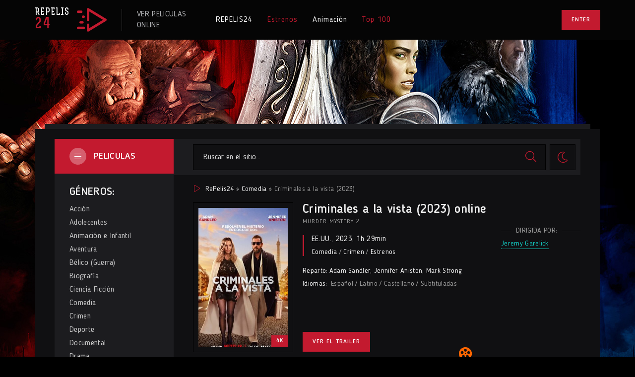

--- FILE ---
content_type: text/html; charset=utf-8
request_url: https://repelis24.onl/125-criminales-a-la-vista-2023.html
body_size: 10165
content:
<!DOCTYPE html>
<html lang="es">
<head>
	<title>Ver Criminales a la vista online 2023 en Español, Latino</title>
<meta name="charset" content="utf-8">
<meta name="title" content="Ver Criminales a la vista online 2023 en Español, Latino">
<meta name="description" content="Ver Murder Mystery 2 2023 online gratis en Audio Español, Latino, Castellano y Subtitulado. Criminales a la vista online o descargar pelicula completa.">
<meta name="keywords" content="Criminales a la vista Online, Murder Mystery 2 2023 online gratis">
<meta name="generator" content="DataLife Engine (https://dle-news.ru)">
<link rel="canonical" href="https://repelis24.onl/125-criminales-a-la-vista-2023.html">
<link rel="alternate" type="application/rss+xml" title="RePelis24 2025  ▷  Ver Películas Online Gratis en Español y Latino RSS" href="https://repelis24.onl/rss.xml">
<link rel="alternate" type="application/rss+xml" title="RePelis24 2025  ▷  Ver Películas Online Gratis en Español y Latino RSS Turbo" href="https://repelis24.onl/rssturbo.xml">
<link rel="alternate" type="application/rss+xml" title="RePelis24 2025  ▷  Ver Películas Online Gratis en Español y Latino RSS Dzen" href="https://repelis24.onl/rssdzen.xml">
<link rel="search" type="application/opensearchdescription+xml" title="RePelis24 2025  ▷  Ver Películas Online Gratis en Español y Latino" href="https://repelis24.onl/index.php?do=opensearch">
<link rel="preconnect" href="https://repelis24.onl/" fetchpriority="high">
<meta property="twitter:title" content="Ver Criminales a la vista online 2023 en Español, Latino">
<meta property="twitter:url" content="https://repelis24.onl/125-criminales-a-la-vista-2023.html">
<meta property="twitter:card" content="summary_large_image">
<meta property="twitter:image" content="https://repelis24.onl/uploads/posts/2023-08/0804726.jpg">
<meta property="twitter:description" content="Nick (Adam Sandler) y Audrey Spitz (Jennifer Aniston), los protagonistas de la película Criminales en el mar (Jeremy Garelick) vuelven en esta cinta. Ambos son ya detectives a tiempo completo y están intentado que su agencia de detectives privados funcione. Sin embargo, se ven dentro un enorme">
<meta property="og:type" content="article">
<meta property="og:site_name" content="RePelis24 2025  ▷  Ver Películas Online Gratis en Español y Latino">
<meta property="og:title" content="Ver Criminales a la vista online 2023 en Español, Latino">
<meta property="og:url" content="https://repelis24.onl/125-criminales-a-la-vista-2023.html">
<meta property="og:image" content="https://repelis24.onl/uploads/posts/2023-08/0804726.jpg">
<meta property="og:description" content="Nick (Adam Sandler) y Audrey Spitz (Jennifer Aniston), los protagonistas de la película Criminales en el mar (Jeremy Garelick) vuelven en esta cinta. Ambos son ya detectives a tiempo completo y están intentado que su agencia de detectives privados funcione. Sin embargo, se ven dentro un enorme">
	<meta name="viewport" content="width=device-width, initial-scale=1.0">
	<meta name="theme-color" content="#30303a">
	<link rel="preload" href="/templates/repelis24/css/common.css" as="style">
	<link rel="preload" href="/templates/repelis24/css/styles.css" as="style">
	<link rel="preload" href="/templates/repelis24/css/engine.css" as="style">
	<link rel="preload" href="/templates/repelis24/css/fontawesome.css" as="style">
	<link rel="preload" href="/templates/repelis24/webfonts/BloggerSans-400.woff2" as="font" type="font/woff2" crossorigin>
	<link rel="preload" href="/templates/repelis24/webfonts/BloggerSans-500.woff2" as="font" type="font/woff2" crossorigin>
	<link rel="preload" href="/templates/repelis24/webfonts/BloggerSans-700.woff2" as="font" type="font/woff2" crossorigin>
	<link rel="preload" href="/templates/repelis24/webfonts/Rex-700.woff2" as="font" type="font/woff2" crossorigin>
    <link rel="preload" href="/templates/repelis24/webfonts/fa-light-300.woff2" as="font" type="font/woff2" crossorigin>
	<link rel="shortcut icon" href="/templates/repelis24/images/favicon.svg">
	<link href="/templates/repelis24/css/common.css" type="text/css" rel="stylesheet">
	<link href="/templates/repelis24/css/styles.css" type="text/css" rel="stylesheet">
	<link href="/templates/repelis24/css/engine.css" type="text/css" rel="stylesheet"> 
	<link href="/templates/repelis24/css/fontawesome.css" type="text/css" rel="stylesheet">
    
    <meta name="google-site-verification" content="ArGVbGcTa-B2fHJ8utxuUqY4pAyGycDogCHHD-v8J5g" />
    <meta name="msvalidate.01" content="471BE12E400FE39A28E28EF70198D443" />
         <script src="//repelis.tube/playerjs1.js" type="text/javascript"></script>
</head>

<body id="pmovie" class="dt-is-active">


	<script>
		function switchLight() {
			if (localStorage.getItem('theme') === 'dark') {
				document.querySelector('body').classList.remove('dt-is-active');
			} else {
				document.querySelector('body').classList.add('dt-is-active');
			};
		};
		switchLight();
	</script>	

	<div class="wrapper">

		<div class="wrapper-container wrapper-main">

			<header class="header d-flex ai-center vw100">
				<a href="/" class="logo header__logo">
					<div class="logo__title">REPELIS</div>
					<div class="logo__subtitle">24</div>
				</a>
				<div class="logo-caption">
					VER PELICULAS  <br>ONLINE
				</div>
				<ul class="header__menu d-flex flex-grow-1 js-this-in-mobile-menu">
					<li><a href="/">REPELIS24</a></li>
                    	<li><a href="/estrenos/" class="is-active">Estrenos</a></li>
					<li><a href="/animacion-e-infantil/">Animación</a></li>
					<li><a href="#" class="is-active">Тop 100</a></li>
				
				</ul>
				<div class="header__btn-login btn js-show-login">Enter</div>
				
				<div class="header__btn-menu d-none js-show-mobile-menu"><span class="fal fa-bars"></span></div>
			</header>

			<!-- END HEADER -->

			

			<div class="content cols d-flex">

				

				<aside class="col-side">
					
					<div class="side-block side-block--bg js-this-in-mobile-menu">
						<div class="side-block__title-bg">PELICULAS <span class="fal fa-bars"></span></div>
						<ul class="side-block__content side-block__menu">
							<li class="side-block__menu-caption">GÉNEROS:</li>
								<li><a href="/accion/">Acción</a>
						<li><a href="/adolecentes/">Adolecentes</a>
                        <li><a href="/animacion-e-infantil/">Animación e Infantil</a></li>
						<li><a href="/aventura/">Aventura</a></li>
						<li><a href="/belico-guerra/">Bélico (Guerra)</a></li>
						<li><a href="/biografia/">Biografía</a></li>
						<li><a href="/ciencia-ficcion/">Ciencia Ficción</a></li>
						<li><a href="/comedia/">Comedia</a></li>
						<li><a href="/crimen/">Crimen</a></li>
						<li><a href="/deporte/">Deporte</a></li>
						<li><a href="/documental/">Documental</a></li>
                        <li><a href="/drama/">Drama</a></li>
						<li><a href="/eroticas/">Eroticas +18</a></li>
						<li><a href="/familiar/">Familiar</a></li>
                        <li><a href="/fantasia/">Fantasia</a></li>
						<li><a href="/guerra/">Guerra</a></li>
						<li><a href="/historicas/">Historicas</a></li>
                        <li><a href="/misterio/">Misterio</a></li>
						<li><a href="/musical/">Musical</a></li>
						<li><a href="/romance/">Romance</a></li>
                        <li><a href="/superheroes/">Superheroes</a></li>
						<li><a href="/suspenso/">Suspenso</a></li>
						<li><a href="/terror/">Terror</a></li>
						<li><a href="/western/">Western</a></li>
                            	<li class="side-block__menu-caption">POR PAÍS:</li>
                            
							<li>
								<a href="/xfsearch/Méjico/">Mexicanas</a>
							</li>
							<li>
								 <a href="/xfsearch/España/">España</a>
							</li>
							<li>
								<a href="/xfsearch/Argentina/">Argentina</a>
								
							</li>
							<li class="side-block__menu-caption">POR AÑO:</li>
                               <li><a href="/xfsearch/year/2025/">2025</a></li>
                               <li><a href="/xfsearch/year/2024/">2024</a></li>
							     <li><a href="/xfsearch/year/2023/">2023</a></li>
                                          <li><a href="/xfsearch/year/2022/">2022</a></li>
                                               <li><a href="/xfsearch/year/2021/">2021</a></li>
                                         
						</ul>
					</div>

					<div class="side-block">
						<div class="side-block__title">Más popular <span class="fal fa-eye"></span></div>
						<div class="side-block__content">
							<a class="popular d-flex ai-center" href="https://repelis24.onl/572-tierras-perdidas-2025.html">
	<div class="popular__img img-fit-cover">
		<img src="/uploads/posts/2025-02/thumbs/7a5eaede72b1438b4faaf2d545207d54.jpg" loading="lazy" alt="Tierras perdidas (2025)">
	</div>
	<div class="popular__desc flex-grow-1">
		<div class="popular__title line-clamp">Tierras perdidas (2025)</div>
		<ul class="poster__subtitle ws-nowrap">
			<li>Accion / Aventura / Fantasia / Estrenos</li>
		
		</ul>
	</div>
</a><a class="popular d-flex ai-center" href="https://repelis24.onl/560-thunderbolts-2025.html">
	<div class="popular__img img-fit-cover">
		<img src="/uploads/posts/2025-02/thumbs/e2ffba662445f1ccfb7463df5c9a94f6.jpg" loading="lazy" alt="Thunderbolts* (2025)">
	</div>
	<div class="popular__desc flex-grow-1">
		<div class="popular__title line-clamp">Thunderbolts* (2025)</div>
		<ul class="poster__subtitle ws-nowrap">
			<li>Accion / Fantasia / Estrenos</li>
		
		</ul>
	</div>
</a><a class="popular d-flex ai-center" href="https://repelis24.onl/586-mision-imposible-sentencia-final-2025.html">
	<div class="popular__img img-fit-cover">
		<img src="/uploads/posts/2025-02/thumbs/9a8c42060926bc1536551c48047205e0.jpg" loading="lazy" alt="Misión Imposible: Sentencia final (2025)">
	</div>
	<div class="popular__desc flex-grow-1">
		<div class="popular__title line-clamp">Misión Imposible: Sentencia final (2025)</div>
		<ul class="poster__subtitle ws-nowrap">
			<li>Accion / Estrenos</li>
		
		</ul>
	</div>
</a><a class="popular d-flex ai-center" href="https://repelis24.onl/549-capitan-america-brave-new-world-2025.html">
	<div class="popular__img img-fit-cover">
		<img src="/uploads/posts/2025-02/thumbs/7f40c04fa15064966afb73581ba2feab.jpg" loading="lazy" alt="Capitán América: Brave New World (2025)">
	</div>
	<div class="popular__desc flex-grow-1">
		<div class="popular__title line-clamp">Capitán América: Brave New World (2025)</div>
		<ul class="poster__subtitle ws-nowrap">
			<li>Accion / Aventura / Fantasia / Estrenos</li>
		
		</ul>
	</div>
</a><a class="popular d-flex ai-center" href="https://repelis24.onl/564-blancanieves-2025.html">
	<div class="popular__img img-fit-cover">
		<img src="/uploads/posts/2025-02/thumbs/2d532eb91737cc866dc18dacb4104bec.jpg" loading="lazy" alt="Blancanieves (2025)">
	</div>
	<div class="popular__desc flex-grow-1">
		<div class="popular__title line-clamp">Blancanieves (2025)</div>
		<ul class="poster__subtitle ws-nowrap">
			<li>Aventura / Comedia / Musical / Estrenos</li>
		
		</ul>
	</div>
</a><a class="popular d-flex ai-center" href="https://repelis24.onl/592-m3gan-20-2025.html">
	<div class="popular__img img-fit-cover">
		<img src="/uploads/posts/2025-02/thumbs/668c39e1cb19ecbdaf9bedc7f3ecf2ff.jpg" loading="lazy" alt="M3GAN 2.0 (2025)">
	</div>
	<div class="popular__desc flex-grow-1">
		<div class="popular__title line-clamp">M3GAN 2.0 (2025)</div>
		<ul class="poster__subtitle ws-nowrap">
			<li>Suspenso / Terror / Estrenos</li>
		
		</ul>
	</div>
</a>
						</div>
					</div>

				</aside>

				<!-- END COL SIDE -->

				<main class="col-main flex-grow-1 d-flex fd-column">
					<div class="header__search d-flex ai-center order-first  filter-hidden">
						<form id="quicksearch" method="post" class="flex-grow-1">
							<input type="hidden" name="do" value="search">
							<input type="hidden" name="subaction" value="search">
							<div class="header__search-box">
								<input id="story" name="story" placeholder="Buscar en el sitio..." type="text" autocomplete="off">
								<button type="submit" class="search-btn"><span class="fal fa-search"></span></button>
							</div>
						</form>
						<button class="theme-toggle" title="Cambiar el color del sitio"><span class="fal fa-sun"></span></button>
					
					</div>
					
					
					<div class="speedbar ws-nowrap"><span class="fal fa-play"></span>
	<a href="https://repelis24.onl/">RePelis24</a> » <a href="https://repelis24.onl/comedia/">Comedia</a> » Criminales a la vista (2023)
</div>
					
					<div id="dle-content"><article class="page ignore-select pmovie">

	<div class="page__header">
		
		<h1>Criminales a la vista (2023) online</h1>
		
		<div class="pmovie__info">
			<div class="pmovie__original-title">Murder Mystery 2</div>
			<div class="pmovie__year"><a href="https://repelis24.onl/xfsearch/pais/ee.uu./">EE.UU.</a>, <a href="https://repelis24.onl/xfsearch/year/2023/">2023</a>, 1h 29min</div>
			<div class="pmovie__genres"> <a href="https://repelis24.onl/comedia/">Comedia</a> / <a href="https://repelis24.onl/crimen/">Crimen</a> / <a href="https://repelis24.onl/estrenos/">Estrenos</a></div>
			<ul class="pmovie__list">
				<li><span>Reparto:</span><a href="https://repelis24.onl/xfsearch/reparto/adam%20sandler/">Adam Sandler</a>, <a href="https://repelis24.onl/xfsearch/reparto/jennifer%20aniston/">Jennifer Aniston</a>, <a href="https://repelis24.onl/xfsearch/reparto/mark%20strong/">Mark Strong</a></li>	
				<li class="not-shown-ajax"><span>Idiomas:</span> Español / Latino / Castellano / Subtituladas</li>
			</ul>
		</div>

		<button class="pmovie__btn-trailer btn js-show-trailer">Ver el trailer</button>
        	<button class="pmovie__btn-trailer btn "><a href="/repelis.php" target="_blank"  rel="nofollow"    >► VER ONLINE GRATUIT</a></button>
		        	<button class="pmovie__btn-trailer btn "><a href="/repelis.php" target="_blank"  rel="nofollow"    >▼  DESCARGAR</a></button>
		<div class="pmovie__actors">
			<div class="page__minisubtitle d-flex ai-center">Dirigida por:</div>
		<a href="https://repelis24.onl/xfsearch/dirigida/jeremy%20garelick/">Jeremy Garelick</a>
		</div>

		<div class="pmovie__poster img-fit-cover">
			<img src="/uploads/posts/2023-08/0804726.jpg" loading="lazy" alt="Criminales a la vista (2023)">
			
					<div class="poster__label poster__label--year">4K</div>
		
		</div>

		<div class="pmovie__subratings d-flex ai-center">
		
			<div class="pmovie__subrating pmovie__subrating--kp"><img src="/templates/repelis24/images/kp.svg" loading="lazy" alt="">ULTRA HD 4K</div>
		</div>

	</div>

	<!-- END PAGE HEADER -->


	
	<section class="sect">
		<h3 class="sect__title sect__header">SINOPSIS Criminales a la vista (2023)</h3>
		<div class="page__text full-text clearfix"><p><span>Nick (Adam Sandler) y Audrey Spitz (Jennifer Aniston), los protagonistas de la película </span><i>Criminales en el mar</i><span> (Jeremy Garelick) vuelven en esta cinta. Ambos son ya detectives a tiempo completo y están intentado que su agencia de detectives privados funcione. Sin embargo, se ven dentro un enorme conflicto internacional sin que ellos sepan como solucionarlo. Uno de sus mejores amigos, el maharajá, ha sido secuestrado en mitad de su increíble boda y ellos tendrán que investigar que ha sucedido.</span></p></div>
	</section>
	
	<h2 class="page__subtitle">Ver Criminales a la vista (2023) online</h2>
	
	<div class="pmovie__player tabs-block">
		<div class="pmovie__player-controls d-flex ai-center">
			<div class="tabs-block__select d-flex flex-grow-1">
				<span>VER PELICULA 4K</span> 
				<span>TRAILER</span>
			</div>
		
		</div>
		<div class="tabs-block__content d-none video-inside video-responsive1">
		 <div id="hd"></div>

<script>
    var player = new Playerjs({id:"hd",  poster:"https://repelis24.onl/uploads/posts/2023-08/0804726.jpg", file:"https://repelis.tube/Universal.mp4", title:"Criminales a la vista (2023)"});
</script>
		</div>
		<div class="tabs-block__content d-none video-inside video-responsive">
			<iframe width="887" height="499" src="https://www.youtube.com/embed/r5TpT6ol-cw" title="Criminales a la vista (EN ESPAÑOL) | Tráiler oficial | Netflix" frameborder="0" allow="accelerometer; autoplay; clipboard-write; encrypted-media; gyroscope; picture-in-picture; web-share" allowfullscreen></iframe>
		</div>
		
		<div class="pmovie__player-bottom d-flex ai-center jc-space-between">
			
			<div class="pmovie__share">
				<div class="ya-share2" data-services="vkontakte,facebook,odnoklassniki,viber,whatsapp,telegram" data-counter="ig"></div>
			</div>
		</div>
	</div>
	
	<div class="pmovie__caption">
	En esta página puedes ver la película Criminales a la vista (2023) online gratis en Audio Español, Latino, Castellano y Subtitulado.	
		Ver Murder Mystery 2 online  o descargar pelicula completa en buena calidad , desde su teléfono Android, iPhone o PC en cualquier momento en  REPELIS24.
	</div>
    
    	<section class="pmovie__parts">
		<h4 class="pmovie__parts-title">Recomendamos ver en línea</h4>
		<div class="pmovie__parts-content" id="owl-parts">
			<div class="part d-flex">
    <div class="part__desc flex-grow-1 d-flex fd-column">
        <h3 class="part__title ws-nowrap"><a href="https://repelis24.onl/219-dune-parte-dos-2023.html">Dune parte dos (2023)</a></h3>
        <p class="part__text line-clamp">Segunda parte de esta nueva adaptación de la novela de ciencia ficción escrita por Frank Herbert. Arrakis, el planeta desértico, el único lugar donde puede recolectarse la especia, clave para el comercio y la estabilidad del Imperio. Dado</p>
        <ul class="part__list flex-grow-1 d-flex fd-column jc-flex-end">
            <li><span>Dirigida por:</span> <a href="https://repelis24.onl/xfsearch/dirigida/denis%20villeneuve/">Denis Villeneuve</a></li>
        </ul>
    </div>
    <a href="https://repelis24.onl/219-dune-parte-dos-2023.html" class="part__img img-fit-cover order-first has-overlay">
        <img src="/uploads/posts/2023-08/5138659.jpg" loading="lazy" alt="Dune parte dos (2023)">
        <div class="poster__label poster__label--year">4K</div>
     
        <div class="has-overlay__mask btn-icon anim"><span class="fal fa-play"></span></div>
    </a>
</div><div class="part d-flex">
    <div class="part__desc flex-grow-1 d-flex fd-column">
        <h3 class="part__title ws-nowrap"><a href="https://repelis24.onl/244-los-juegos-del-hambre-balada-de-pajaros-cantores-y-serpientes-2023.html">Los Juegos del Hambre. Balada de pájaros cantores y serpientes (2023)</a></h3>
        <p class="part__text line-clamp">Es la mañana de la cosecha de la décima edición de Los juegos del hambre y, un joven Corolianus Snow, se prepara para una ocasión muy especial: alcanzar la gloria como mentor de los Juegos. La familia Snow atraviesa una época difícil y su</p>
        <ul class="part__list flex-grow-1 d-flex fd-column jc-flex-end">
            <li><span>Dirigida por:</span> <a href="https://repelis24.onl/xfsearch/dirigida/francis%20lawrence/">Francis Lawrence</a></li>
        </ul>
    </div>
    <a href="https://repelis24.onl/244-los-juegos-del-hambre-balada-de-pajaros-cantores-y-serpientes-2023.html" class="part__img img-fit-cover order-first has-overlay">
        <img src="/uploads/posts/2023-08/2772131.jpg" loading="lazy" alt="Los Juegos del Hambre. Balada de pájaros cantores y serpientes (2023)">
        <div class="poster__label poster__label--year">4K</div>
     
        <div class="has-overlay__mask btn-icon anim"><span class="fal fa-play"></span></div>
    </a>
</div><div class="part d-flex">
    <div class="part__desc flex-grow-1 d-flex fd-column">
        <h3 class="part__title ws-nowrap"><a href="https://repelis24.onl/222-aquaman-and-the-lost-kingdom-2023.html">Aquaman and the Lost Kingdom (2023)</a></h3>
        <p class="part__text line-clamp">Regreso de Arthur Curry, también conocido como Aquaman (Jason Momoa), el heredero del reino submarino de Atlantis. Esta película del universo cinematográfico de DC Cómics es la secuela de Aquaman (2018), a partir del personaje creado por</p>
        <ul class="part__list flex-grow-1 d-flex fd-column jc-flex-end">
            <li><span>Dirigida por:</span> <a href="https://repelis24.onl/xfsearch/dirigida/james%20wan/">James Wan</a></li>
        </ul>
    </div>
    <a href="https://repelis24.onl/222-aquaman-and-the-lost-kingdom-2023.html" class="part__img img-fit-cover order-first has-overlay">
        <img src="/uploads/posts/2023-08/1004291.jpg" loading="lazy" alt="Aquaman and the Lost Kingdom (2023)">
        <div class="poster__label poster__label--year">4K</div>
     
        <div class="has-overlay__mask btn-icon anim"><span class="fal fa-play"></span></div>
    </a>
</div><div class="part d-flex">
    <div class="part__desc flex-grow-1 d-flex fd-column">
        <h3 class="part__title ws-nowrap"><a href="https://repelis24.onl/217-los-mercen4arios-2023.html">Los mercen4arios (2023)</a></h3>
        <p class="part__text line-clamp">La cuarta entrega de la franquicia Los Mercenarios vuelve a reunir al grupo de paramilitares en una nueva misión. Por el momento, se desconocen más detalles sobre la trama de la película.</p>
        <ul class="part__list flex-grow-1 d-flex fd-column jc-flex-end">
            <li><span>Dirigida por:</span> <a href="https://repelis24.onl/xfsearch/dirigida/scott%20waugh/">Scott Waugh</a></li>
        </ul>
    </div>
    <a href="https://repelis24.onl/217-los-mercen4arios-2023.html" class="part__img img-fit-cover order-first has-overlay">
        <img src="/uploads/posts/2023-08/0533940.jpg" loading="lazy" alt="Los mercen4arios (2023)">
        <div class="poster__label poster__label--year">4K</div>
     
        <div class="has-overlay__mask btn-icon anim"><span class="fal fa-play"></span></div>
    </a>
</div><div class="part d-flex">
    <div class="part__desc flex-grow-1 d-flex fd-column">
        <h3 class="part__title ws-nowrap"><a href="https://repelis24.onl/204-wonka-2023.html">Wonka (2023)</a></h3>
        <p class="part__text line-clamp">Fantasía musical sobre Willy Wonka (Timothée Chalamet) antes de convertirse en el mayor fabricante de chocolate y caramelos de todo el mundo. Su historia plasma los comienzos vívidos y míticos de un imaginativo joven inventor, que no</p>
        <ul class="part__list flex-grow-1 d-flex fd-column jc-flex-end">
            <li><span>Dirigida por:</span> <a href="https://repelis24.onl/xfsearch/dirigida/paul%20king/">Paul King</a></li>
        </ul>
    </div>
    <a href="https://repelis24.onl/204-wonka-2023.html" class="part__img img-fit-cover order-first has-overlay">
        <img src="/uploads/posts/2023-08/1331486.jpg" loading="lazy" alt="Wonka (2023)">
        <div class="poster__label poster__label--year">4K</div>
     
        <div class="has-overlay__mask btn-icon anim"><span class="fal fa-play"></span></div>
    </a>
</div>
		</div>
	</section>

	<section class="sect pmovie__related">
		<h4 class="sect__title sect__header">Ver también nuevas películas:</h4>
		<div class="sect__content rels" id="owl-related">
			<a class="poster grid-item d-flex fd-column has-overlay" href="https://repelis24.onl/119-remember-2023.html">
    <div class="poster__img img-responsive img-responsive--portrait img-fit-cover anim">
        <img src="/uploads/posts/2023-08/0878872.jpg" loading="lazy" alt="Re/Member (2023)">
      
        <div class="poster__label poster__label--year">4K</div>
        <div class="has-overlay__mask btn-icon anim"><span class="fal fa-play"></span></div>
        <div class="poster__btn-info anim js-show-info"><div class="fal fa-info-circle"></div></div>
    </div>
    <div class="poster__desc">
        <h3 class="poster__title ws-nowrap">Re/Member (2023)</h3>
        <ul class="poster__subtitle ws-nowrap">
            <li>Terror / Drama / Estrenos</li>
        
        </ul>
    </div>
</a><a class="poster grid-item d-flex fd-column has-overlay" href="https://repelis24.onl/118-tu-casa-o-la-mia-2023.html">
    <div class="poster__img img-responsive img-responsive--portrait img-fit-cover anim">
        <img src="/uploads/posts/2023-08/5351683.jpg" loading="lazy" alt="Tu casa o la mía (2023)">
      
        <div class="poster__label poster__label--year">4K</div>
        <div class="has-overlay__mask btn-icon anim"><span class="fal fa-play"></span></div>
        <div class="poster__btn-info anim js-show-info"><div class="fal fa-info-circle"></div></div>
    </div>
    <div class="poster__desc">
        <h3 class="poster__title ws-nowrap">Tu casa o la mía (2023)</h3>
        <ul class="poster__subtitle ws-nowrap">
            <li>Comedia / Romance / Estrenos</li>
        
        </ul>
    </div>
</a><a class="poster grid-item d-flex fd-column has-overlay" href="https://repelis24.onl/71-air-2023.html">
    <div class="poster__img img-responsive img-responsive--portrait img-fit-cover anim">
        <img src="/uploads/posts/2023-08/1944665.jpg" loading="lazy" alt="Air (2023)">
      
        <div class="poster__label poster__label--year">4K</div>
        <div class="has-overlay__mask btn-icon anim"><span class="fal fa-play"></span></div>
        <div class="poster__btn-info anim js-show-info"><div class="fal fa-info-circle"></div></div>
    </div>
    <div class="poster__desc">
        <h3 class="poster__title ws-nowrap">Air (2023)</h3>
        <ul class="poster__subtitle ws-nowrap">
            <li>Drama / Estrenos</li>
        
        </ul>
    </div>
</a><a class="poster grid-item d-flex fd-column has-overlay" href="https://repelis24.onl/53-65-2023.html">
    <div class="poster__img img-responsive img-responsive--portrait img-fit-cover anim">
        <img src="/uploads/posts/2023-08/1424940.jpg" loading="lazy" alt="65 (2023)">
      
        <div class="poster__label poster__label--year">4K</div>
        <div class="has-overlay__mask btn-icon anim"><span class="fal fa-play"></span></div>
        <div class="poster__btn-info anim js-show-info"><div class="fal fa-info-circle"></div></div>
    </div>
    <div class="poster__desc">
        <h3 class="poster__title ws-nowrap">65 (2023)</h3>
        <ul class="poster__subtitle ws-nowrap">
            <li>Ciencia Ficcion / Suspenso / Accion / Estrenos</li>
        
        </ul>
    </div>
</a><a class="poster grid-item d-flex fd-column has-overlay" href="https://repelis24.onl/33-mavka-guardiana-del-bosque-2023dw.html">
    <div class="poster__img img-responsive img-responsive--portrait img-fit-cover anim">
        <img src="/uploads/posts/2023-08/1433544.jpg" loading="lazy" alt="Mavka, guardiana del bosque (2023)">
      
        <div class="poster__label poster__label--year">4K</div>
        <div class="has-overlay__mask btn-icon anim"><span class="fal fa-play"></span></div>
        <div class="poster__btn-info anim js-show-info"><div class="fal fa-info-circle"></div></div>
    </div>
    <div class="poster__desc">
        <h3 class="poster__title ws-nowrap">Mavka, guardiana del bosque (2023)</h3>
        <ul class="poster__subtitle ws-nowrap">
            <li>Animacion e Infantil / Familiar / Fantasia / Estrenos / Aventura</li>
        
        </ul>
    </div>
</a>
		</div>
	</section>
	


	<div class="d-none" id="pmovie__trailer" title="Tráiler">
		<div class="pmovie__trailer video-responsive">
			<iframe width="887" height="499" src="https://www.youtube.com/embed/r5TpT6ol-cw" title="Criminales a la vista (EN ESPAÑOL) | Tráiler oficial | Netflix" frameborder="0" allow="accelerometer; autoplay; clipboard-write; encrypted-media; gyroscope; picture-in-picture; web-share" allowfullscreen></iframe>
		</div>
	</div>

</article>
<div id="dle-ajax-comments"></div>
<form  method="post" name="dle-comments-form" id="dle-comments-form" >
		<input type="hidden" name="subaction" value="addcomment">
		<input type="hidden" name="post_id" id="post_id" value="125"><input type="hidden" name="user_hash" value="3009ef68f3fa5e94703d5e71fd6efb95effb6999"></form></div>
					
				</main>
				
				<!-- END COL MAIN -->

			</div>

			<!-- END CONTENT -->

			<footer class="footer">
				<div class="footer__one d-flex ai-center">
					<div class="logo footer__logo">
						<div class="logo__title">REPELIS</div>
						<div class="logo__subtitle">24</div>
					</div>
					<div class="logo-caption flex-grow-1">
						VER PELICULAS <br>ONLINE
					</div>
					<div class="soc-channels d-flex">
						<a href="#" target="_blank" class="soc-channels__item tlg"></a>
						<a href="#" target="_blank" class="soc-channels__item yt"></a>
					</div>
				</div>
				<div class="footer__two d-flex ai-center">
					<div class="footer__text flex-grow-1">
					© 2025 "repelis24.onl" Ver nuevas películas online gratis. Reservados todos los derechos.
				</div>
					<div class="footer__counter">
				
					</div>
				</div>
			</footer>

			<!-- END FOOTER -->

		</div>

		<!-- END WRAPPER-MAIN -->

	</div>

	<!-- END WRAPPER -->

	

<div class="login login--not-logged d-none">
	<div class="login__header d-flex jc-space-between ai-center">
		<div class="login__title stretch-free-width ws-nowrap">Enter</div>
		<div class="login__close"><span class="fal fa-times"></span></div>
	</div>
	<form method="post">
	<div class="login__content">
		<div class="login__row">
			<div class="login__caption">login:</div>
			<div class="login__input"><input type="text" name="login_name" id="login_name" placeholder="login"></div>
			<span class="fal fa-user"></span>
		</div>
		<div class="login__row">
			<div class="login__caption">password: </div>
			<div class="login__input"><input type="password" name="login_password" id="login_password" placeholder="password"></div>
			<span class="fal fa-lock"></span>
		</div>
		<label class="login__row checkbox" for="login_not_save">
		
		
		</label>
		<div class="login__row">
			<button onclick="submit();" type="submit" title="Enter">Enter</button>
			<input name="login" type="hidden" id="login" value="submit">
		</div>
	</div>
	<div class="login__social">
	
		<div class="login__social-btns">
	
		</div>
	</div>
	</form>
</div>

	
<script src="/engine/classes/js/jquery3.js?v=4k79n"></script>
<script src="/engine/classes/js/jqueryui3.js?v=4k79n" defer></script>
<script src="/engine/classes/js/dle_js.js?v=4k79n" defer></script>
<script src="/engine/editor/jscripts/tiny_mce/tinymce.min.js?v=4k79n" defer></script>
<script type="application/ld+json">{"@context":"https://schema.org","@graph":[{"@type":"BreadcrumbList","@context":"https://schema.org/","itemListElement":[{"@type":"ListItem","position":1,"item":{"@id":"https://repelis24.onl/","name":"RePelis24"}},{"@type":"ListItem","position":2,"item":{"@id":"https://repelis24.onl/comedia/","name":"Comedia"}},{"@type":"ListItem","position":3,"item":{"@id":"https://repelis24.onl/125-criminales-a-la-vista-2023.html","name":"Criminales a la vista (2023)"}}]}]}</script>
	<script src="/templates/repelis24/js/libs.js"></script>
	<script>
<!--
var dle_root       = '/';
var dle_admin      = '';
var dle_login_hash = '3009ef68f3fa5e94703d5e71fd6efb95effb6999';
var dle_group      = 5;
var dle_skin       = 'repelis24';
var dle_wysiwyg    = '2';
var quick_wysiwyg  = '2';
var dle_min_search = '4';
var dle_act_lang   = ["Yes", "No", "Enter", "Cancel", "Save", "Delete", "Loading. Please, wait..."];
var menu_short     = 'Quick edit';
var menu_full      = 'Full edit';
var menu_profile   = 'View profile';
var menu_send      = 'Send message';
var menu_uedit     = 'Admin Center';
var dle_info       = 'Information';
var dle_confirm    = 'Confirm';
var dle_prompt     = 'Enter the information';
var dle_req_field  = ["Fill the name field", "Fill the message field", "Fill the field with the subject of the message"];
var dle_del_agree  = 'Are you sure you want to delete it? This action cannot be undone';
var dle_spam_agree = 'Are you sure you want to mark the user as a spammer? This will remove all his comments';
var dle_c_title    = 'Send a complaint';
var dle_complaint  = 'Enter the text of your complaint to the Administration:';
var dle_mail       = 'Your e-mail:';
var dle_big_text   = 'Highlighted section of text is too large.';
var dle_orfo_title = 'Enter a comment to the detected error on the page for Administration ';
var dle_p_send     = 'Send';
var dle_p_send_ok  = 'Notification has been sent successfully ';
var dle_save_ok    = 'Changes are saved successfully. Refresh the page?';
var dle_reply_title= 'Reply to the comment';
var dle_tree_comm  = '0';
var dle_del_news   = 'Delete article';
var dle_sub_agree  = 'Do you really want to subscribe to this article’s comments?';
var dle_unsub_agree  = 'Do you really want to unsubscribe from comments on this publication?';
var dle_captcha_type  = '0';
var dle_share_interesting  = ["Share a link to the selected text", "Twitter", "Facebook", "Вконтакте", "Direct Link:", "Right-click and select «Copy Link»"];
var DLEPlayerLang     = {prev: 'Previous',next: 'Next',play: 'Play',pause: 'Pause',mute: 'Mute', unmute: 'Unmute', settings: 'Settings', enterFullscreen: 'Enable full screen mode', exitFullscreen: 'Disable full screen mode', speed: 'Speed', normal: 'Normal', quality: 'Quality', pip: 'PiP mode'};
var DLEGalleryLang    = {CLOSE: 'Close (Esc)', NEXT: 'Next Image', PREV: 'Previous image', ERROR: 'Warning! An error was detected', IMAGE_ERROR: 'Failed to load image', TOGGLE_SLIDESHOW: 'Watch slideshow (space) ',TOGGLE_FULLSCREEN: 'Full-screen mode', TOGGLE_THUMBS: 'Turn on / Turn off thumbnails', ITERATEZOOM: 'Increase / Reduce', DOWNLOAD: 'Download image' };
var DLEGalleryMode    = 1;
var DLELazyMode       = 1;
var allow_dle_delete_news   = false;
var dle_search_delay   = false;
var dle_search_value   = '';
jQuery(function($){
					setTimeout(function() {
						$.get(dle_root + "engine/ajax/controller.php?mod=adminfunction", { 'id': '125', action: 'newsread', user_hash: dle_login_hash });
					}, 5000);

	
	
	tinyMCE.baseURL = dle_root + 'engine/editor/jscripts/tiny_mce';
	tinyMCE.suffix = '.min';
	var dle_theme = '';

	if(dle_theme != '') {
		$('body').addClass( dle_theme );
	}

	tinymce.init({
		selector: 'textarea#comments',
		language : "en",
		body_class: dle_theme,
		skin: dle_theme == 'dle_theme_dark' ? 'oxide-dark' : 'oxide',
		element_format : 'html',
		width : "100%",
		height : 260,

		deprecation_warnings: false,
		promotion: false,
		cache_suffix: '?v=4k79n',
		
		plugins: "link image lists quickbars dlebutton codesample",
		
		draggable_modal: true,
		toolbar_mode: 'floating',
		contextmenu: false,
		relative_urls : false,
		convert_urls : false,
		remove_script_host : false,
		browser_spellcheck: true,
		extended_valid_elements : "div[align|style|class|data-commenttime|data-commentuser|contenteditable],span[id|data-username|data-userurl|align|style|class|contenteditable],b/strong,i/em,u,s,p[align|style|class|contenteditable],pre[class],code",
		quickbars_insert_toolbar: '',
		quickbars_selection_toolbar: 'bold italic underline | dlequote dlespoiler dlehide',
		
	    formats: {
	      bold: {inline: 'b'},
	      italic: {inline: 'i'},
	      underline: {inline: 'u', exact : true},
	      strikethrough: {inline: 's', exact : true}
	    },
		
		paste_as_text: true,
		elementpath: false,
		branding: false,
		
		dle_root : dle_root,
		dle_upload_area : "comments",
		dle_upload_user : "",
		dle_upload_news : "0",
		
		menubar: false,
		link_default_target: '_blank',
		editable_class: 'contenteditable',
		noneditable_class: 'noncontenteditable',
		image_dimensions: false,
		paste_data_images: false,

		
		toolbar: "bold italic underline | alignleft aligncenter alignright | bullist numlist | dleemo link dleleech  | dlequote codesample dlespoiler dlehide",
		
		mobile: {
			toolbar_mode: "sliding",
			toolbar: "bold italic underline | alignleft aligncenter alignright | bullist numlist | link dleleech  dlequote dlespoiler dlehide",
			
		},
		
		content_css : dle_root + "engine/editor/css/content.css?v=4k79n",

		setup: (editor) => {

			const onCompeteAction = (autocompleteApi, rng, value) => {
				editor.selection.setRng(rng);
				editor.insertContent(value);
				autocompleteApi.hide();
			};

			editor.ui.registry.addAutocompleter('getusers', {
			ch: '@',
			minChars: 1,
			columns: 1,
			onAction: onCompeteAction,
			fetch: (pattern) => {

				return new Promise((resolve) => {

					$.get(dle_root + "engine/ajax/controller.php?mod=find_tags", { mode: 'users', term: pattern, skin: dle_skin, user_hash: dle_login_hash }, function(data){
						if ( data.found ) {
							resolve(data.items);
						}
					}, "json");

				});
			}
			});
		}

	});
				$('#dle-comments-form').submit(function() {
					if( $('#comments-image-uploader').data('files') == 'selected' ) {
						$('#comments-image-uploader').plupload('start');
					} else {
						doAddComments();
					}
					return false;
				});
FastSearch();
});
//-->
</script>
    
    <!-- Yandex.Metrika counter -->
<script type="text/javascript" >
   (function(m,e,t,r,i,k,a){m[i]=m[i]||function(){(m[i].a=m[i].a||[]).push(arguments)};
   m[i].l=1*new Date();
   for (var j = 0; j < document.scripts.length; j++) {if (document.scripts[j].src === r) { return; }}
   k=e.createElement(t),a=e.getElementsByTagName(t)[0],k.async=1,k.src=r,a.parentNode.insertBefore(k,a)})
   (window, document, "script", "https://mc.yandex.ru/metrika/tag.js", "ym");

   ym(94263547, "init", {
        clickmap:true,
        trackLinks:true,
        accurateTrackBounce:true
   });
</script>
<noscript><div><img src="https://mc.yandex.ru/watch/94263547" style="position:absolute; left:-9999px;" alt="" /></div></noscript>
<!-- /Yandex.Metrika counter -->

<script defer src="https://static.cloudflareinsights.com/beacon.min.js/vcd15cbe7772f49c399c6a5babf22c1241717689176015" integrity="sha512-ZpsOmlRQV6y907TI0dKBHq9Md29nnaEIPlkf84rnaERnq6zvWvPUqr2ft8M1aS28oN72PdrCzSjY4U6VaAw1EQ==" data-cf-beacon='{"version":"2024.11.0","token":"f80966d93b3c42e0a5dccc2d2ee20810","r":1,"server_timing":{"name":{"cfCacheStatus":true,"cfEdge":true,"cfExtPri":true,"cfL4":true,"cfOrigin":true,"cfSpeedBrain":true},"location_startswith":null}}' crossorigin="anonymous"></script>
</body>
</html>

<!-- DataLife Engine Copyright SoftNews Media Group (https://dle-news.ru) -->


--- FILE ---
content_type: text/css
request_url: https://repelis24.onl/templates/repelis24/css/styles.css
body_size: 8303
content:
/* BASIC LAYOUT
----------------------------------------------- */
.wrapper {min-width: 320px; position: relative; background: url(../images/bg.jpg) center -36px no-repeat;;}
.wrapper-container {max-width: var(--max-width); margin: 0 auto; position: relative; z-index: 20;}
.wrapper-main {min-height: 100vh; }
.header {background: var(--bg-darkest); margin-bottom: 180px; height: 80px;}
.content {background-color: var(--bg); padding: var(--indent); padding-top: 20px; position: relative;}
.content::before {content: ''; position: absolute; z-index: -1; left: 20px; right: 20px; 
	top: -10px; bottom: -10px; background-color: var(--bg-darker);}
.col-side {width: 240px; margin-right: 40px;}
.footer {color: var(--tt-lighter-2); padding: 15px var(--indent); margin-top: 10px;}
.footer__two {padding-top: 15px; margin-top: 15px; font-size: 14px; 
	border-top: 1px solid rgba(255,255,255,0.15); color: var(--tt-lighter);}
	
#scrolltop {position: fixed; width: 80px; height: 40px; line-height: 40px; right: 10px; bottom: 10px;
	z-index: 990; display: none; background-color: var(--accent); color: #fff; 
	cursor: pointer; font-size: 24px; text-align: center; box-shadow: 0 5px 10px rgba(0,0,0,0.1);}


/* HEADER, NAV
----------------------------------------------- */
.logo {display: inline-flex; flex-direction: column; justify-content: center; height: 80px; text-align: left;
	background: url(../images/logo.svg) right center / 60px no-repeat; padding-right: 75px; text-transform: uppercase;
	font-family: 'Rex'; font-weight: 700; font-size: 20px; letter-spacing: 1px; line-height: 1; 
	max-width: 180px; overflow: hidden;}
.logo__title {color: #fff;}
.logo__subtitle {color: var(--accent); font-size: 30px; letter-spacing: 3px;}
.logo-caption {margin-left: 30px; padding-left: 30px; border-left: 1px solid rgba(255,255,255,0.15); 
	font-size: 16px; line-height: 1.4; color: var(--tt-lighter-2); margin-right: 60px;}

.header__menu > li {margin-right: 30px;}
.header__menu > li > a {height: 80px; color: #fff; display: flex; align-items: center; letter-spacing: 1px;}
.header__menu > li:hover > a, .header__menu > li > a.is-active {color: var(--accent);}
.header__btn-login {background-color: rgba(255,255,255,0.15); color: var(--tt-lighter-2);}

.header__search {position:relative; background-color: var(--bg-darker); margin-bottom: 40px;
	width: calc(100% + 40px); margin-left: -40px; height: 73px; padding: 11px; padding-left: 40px;}
.header__search input, .header__search input:focus {padding: 0 50px 0 190px; border-radius: 0px; 
	background: var(--bg); box-shadow: 0 0 0 1px var(--bdc); color: var(--tt); height: 50px; line-height: 50px;}
.header__search input:not(:focus)::placeholder {color: var(--tt); opacity: 0.9; font-size: 16px;} 
.header__search-box button {position:absolute; right: 60px; top: 11px; width: 80px; height: 50px; padding: 0; 
	background: none; color: var(--accent); font-size: 22px;}
.btn-filter {background-color: var(--bg-darker); position: absolute; left: 45px; top: 16px; 
	color: var(--tt-lighter); font-weight: 400; padding: 0 15px;}
.btn-filter span:first-child {border-bottom: 1px dashed var(--tt-lighter);}
.btn-filter .fal {margin-left: 10px;}
.btn-filter.is-active {background-color: var(--accent); color: #000;}
.filter-hidden .btn-filter {display: none;}
.filter-hidden .header__search-box input {padding-left: 20px !important;}
.theme-toggle {margin-left: 10px; font-size: 22px; display: grid; place-items: center; height: 50px; width: 50px; 
	background: var(--bg); box-shadow: 0 0 0 1px var(--bdc); color: var(--accent);}
.dt-is-active .theme-toggle .fal::before {content:"\f186";}


/* SLIDER
----------------------------------------------- */
.slider {width: 100%; position: relative; margin-bottom: 40px;}
.slider__content:not(.owl-carousel) {display: flex; overflow: hidden;}
.slider__content > .slide {width: 100%; flex-shrink: 0; margin-right: 20px;}
.slide {height: 310px; line-height: 1.6; font-size: 15px;}
.slide::before {content: ''; position: absolute; z-index: 1; left: 0; right: 0; bottom: 0; height: 100%; 
	background: linear-gradient(to right, #000 0%, rgba(0,0,0,0.6) 80%, transparent 100%); opacity: 0.8; width: 80%;}
.slide__desc {position: absolute; left: 0; top: 0; height: 100%; width: 100%; z-index: 10; 
	display: flex; flex-direction: column; justify-content: flex-end; color: #fff; padding: 0 40% 40px 40px;}
.slide__title {font-weight: 700; margin-bottom: 10px; font-size: 34px; text-transform: uppercase;}
.slide__category {text-transform: uppercase; font-size: 18px; margin-bottom: 0px;}
.slide__btn {margin-top: 30px; max-width: 110px; border-radius: 20px; font-size: 14px; font-weight: 500;}

.carou {padding: 20px; background-color: var(--bg); margin-bottom: 20px;}
.carou__content:not(.owl-carousel) {display: flex; overflow: hidden;}
.carou__content > .top {width: calc((100% - 140px)/8); flex-shrink: 0; margin-right: 20px;}
.top__desc {position: absolute; left: 0; right: 0; bottom: 0; z-index: 10; padding: 10px; color: #fff;}


/* SECTION
----------------------------------------------- */
.sect:not(:last-child) {margin-bottom: 40px;}
.sect__header {margin-bottom: 30px;}
.sect__title {font-size: 22px; font-weight: 700; text-transform: uppercase; 
	display: flex; align-items: center; justify-content: center; text-align: center;}
.sect__title::before, .sect__title::after {content: ''; height: 1px; background-color: var(--bdc); 
	flex-grow: 1; margin-right: 28px; min-width: 60px;}
.sect__title::after {margin: 0; margin-left: 28px;}
.site-desc {display: grid; grid-gap: 20px; line-height: 1.6; color: #5c5c5c; 
	width: 100%; padding-top: 30px; margin: 0;}
.site-desc h1 {color: var(--tt);}
.site-desc h2, .site-desc h3 {font-weight: 400; font-size: 26px; color: var(--tt); line-height: 1.3; margin-bottom: 15px;}
.site-desc a {text-decoration: underline;}
.site-desc ul li {position: relative; padding-left: 25px; margin-left: 25px;}
.site-desc ul li::before {content:"\f00c"; font-weight: 300; font-family:'Font Awesome 5 Pro'; 
	color: var(--accent-2); position: absolute; left: 0; top: 0;}
.sect-desc__section {padding-top: 15px;}
.sect-desc__img {width: 130px; height: 130px; border-radius: 50%; margin-right: 15px; float: left;
	box-shadow: 0 0 0 1px var(--bdc); border: 10px solid var(--bg); background-color: #000;}
.speedbar {font-size: 14px; color: var(--tt-lighter); margin: -20px 0 20px; padding-left: 1px;}
.speedbar a:hover {text-decoration: underline;}
.speedbar .fal {color: var(--accent); margin-right: 6px;}


/* POSTER ITEM
----------------------------------------------- */
.poster {text-align: center;}
.poster__img {box-shadow: 0 0 0 1px var(--bdc); border: 10px solid var(--bg); margin-bottom: 15px;}
.poster__title {font-size: 19px; font-weight: 500;}
.poster__subtitle li {display: inline-block; font-size: 14px; margin-top: 6px; color: var(--tt-lighter); margin-right: 3px;}
.poster__subtitle li a {color: var(--tt-lighter);}
.poster__subtitle li:not(:last-child)::after {margin-left: 6px; content: '/'; opacity: 0.9;}
.poster__label {position: absolute; z-index: 10; padding: 5px 10px; font-size: 12px; font-weight: 500;}
.poster__label--year {right: 0; bottom: 0; background-color: var(--accent); color: var(--tt);}
.poster__label--quality {right: 0; top: 0; background-color: var(--accent-2); color: #fff;}
.poster__label--score {left: 0; top: 0;
	background-color: #aaaaaa; color: #fff; padding: 5px; text-align: center; width: 40px;}
.rating-1, .rating-2, .rating-3 {background-color: #eb4d4b;}
.rating-4, .rating-5, .rating-6 {background-color: #f0932b;}
.rating-7, .rating-8, .rating-9, .rating-10 {background-color: #3bb33b;}
.poster:hover .poster__img {box-shadow: 0 0 0 2px var(--accent);}
.has-overlay__mask {position: absolute; left: 0; top: 0; width: 100%; height: 100%; z-index: 3; 
	background-color: rgba(0,0,0,0.6); color: var(--accent); font-size: 40px; opacity: 0;}
.has-overlay:hover .has-overlay__mask, .has-overlay:hover .poster__btn-info {opacity: 1;}
.has-overlay:hover .poster__label--quality {opacity: 0;}

.poster__btn-info {position: absolute; right: 0; top: 0; z-index: 16; opacity: 0; cursor: help;
	width: 30px; height: 30px; display: grid; place-items: center;
	font-size: 18px; background: var(--accent-2); color: #fff;}
.th-active {z-index: 100;}
.th-text {display: none; background-color: var(--bg); cursor: auto; 
	padding: 20px; text-align: left; position: absolute; z-index: 1000; left: 100%; top: 0; 
	width: 460px; box-shadow: var(--bsh); border-radius: 4px; min-height: 100px;}
.th-text::after {content: ""; border: 10px solid var(--bg); position: absolute; top: 30px; right: 100%;
	border-left-color: transparent; border-bottom-color: transparent; }
.pop-left .th-text::after {border: 10px solid var(--bg); border-right-color: transparent; 
	border-bottom-color: transparent; left: 100%; right: auto;}
.pop-left .th-text {left: auto; right: 100%;}
.th-text-loader {text-align: center; font-size: 18px; color: var(--tt); padding-top: 20px;}
.th-text-header {display: block; text-decoration: underline; font-weight: 500; font-size: 18px; color: var(--tt);}
.th-text .not-shown-ajax {display: none;}
.th-text .page__text {display: -webkit-box; -webkit-line-clamp: 6; 
	-webkit-box-orient: vertical; overflow: hidden; margin: 15px 0; line-height: 1.3; font-size: 14px;}
.th-text .pmovie__original-title {margin-top: 10px;}
.th-text .pmovie__actors {display: flex; align-items: center; flex-wrap: wrap; gap: 5px 10px; margin-top: 15px;}
.th-text .pmovie__subratings {left: auto; top: auto; right: 25px; bottom: 15px;}


/* SIDEBAR
----------------------------------------------- */
.side-block:not(:last-child) {margin-bottom: 25px;}
.side-block__title {font-weight: 500; font-size: 25px; line-height: 1; margin-bottom: 15px; padding-bottom: 15px; 
	border-bottom: 1px solid var(--bdc); position: relative; padding-left: 40px;}
.side-block__title .fal {color: var(--accent); font-size: 24px; margin-top: -7px;
	position: absolute; left: 0; top: 50%; transform: translateY(-50%);}
.side-block__title-bg {background-color: var(--accent); color: #fff; font-size: 18px; text-transform: uppercase; 
	font-weight: 500; padding: 25px 30px; position: relative; padding-left: 79px;}
.side-block__title-bg .fal {width: 34px; height: 34px; line-height: 34px; border-radius: 50%; text-align: center; 
	position: absolute; left: 30px; top: 50%; transform: translateY(-50%); 
	font-size: 16px; background-color: rgba(255,255,255,0.3);}
.side-block--bg {background-color: var(--bg-darker);}
.side-block__menu {padding: 25px 30px; padding-top: 0; display: grid; grid-gap: 10px;}
.side-block__menu li {position: relative;}
.side-block__menu-caption {font-size: 22px; text-transform: uppercase; font-weight: 500; padding: 25px 0 5px 0;}
.side-block__menu li span {color: var(--tt-lighter-2); font-size: 14px; 
	position: absolute; right: 0; top: 1px; pointer-events: none;}
.side-block__menu a {opacity: 0.8; display: block; padding-left: 0px;}
.side-block__menu a:hover, .popular .popular_title:hover {text-decoration: underline;}
.popular {margin-bottom: 15px; padding-bottom: 15px; border-bottom: 1px solid var(--bdc-lighter);}
.popular__img {width: 60px; height: 80px; margin-right: 15px;}
.popular__title {line-height: 1.4; font-size: 19px; font-weight: 500;}
.popular:last-child {margin-bottom: 0; border: 0; padding-bottom: 0;}


/* FOOTER, PAGINATION
----------------------------------------------- */
.soc-channels__item {display: flex; flex-direction: column; justify-content: center; margin-left: 10px;
	position: relative; height: 30px; width: 30px; border-radius: 50%; background-color: #2daae1;}
.vk {background-color: #1877f2; color: #fff;}
.yt {background-color: #df1111; color: #fff;}
.soc-channels__item::before {content: ''; width: 30px; height: 30px; position: absolute; left: 0; top: 0; 
	background-position: center center; background-size: 20px; background-repeat: no-repeat;}
.tlg::before {background-image: url(../images/i-tlg.svg); background-size: 16px;}
.vk::before {background-image: url(../images/i-vk.svg);}
.yt::before {background-image: url(../images/i-youtube.svg);}
.footer__text {line-height: 1.5;}

.pagination {text-align: center; padding-top: 20px;}
.pagination__btn-loader .fal {font-size: 28px; margin-right: 10px; order: -1;}
.pagination__btn-loader a, .pagination__btn-loader > span {display: inline-flex; justify-content: center; align-items: center; 
	height: 40px; padding: 0 40px; background: var(--bg-darker); color: var(--tt-lighter); width: 100%;
	font-weight: 500; text-transform: uppercase; font-size: 12px; letter-spacing: 1px; margin: -20px 0 25px 0;}
.pagination__pages a, .pagination__pages span {display: inline-block; margin: 10px 5px 0 5px; line-height: 38px; 
	padding: 0 10px; min-width: 40px; font-size: 16px; border: 1px solid var(--bdc); border-radius: 0px;}
.pagination__pages span:not(.nav_ext), .pagination__pages a:hover, .pagination__btn-loader a:hover  
{background: var(--accent); color: #fff; border-color: var(--accent);}
.pagination__pages--full a, .pagination__pages--full span {line-height: 30px; min-width: 30px; font-size: 14px;}


/* INNER PAGE
----------------------------------------------- */
.page__header {display: grid; grid-gap: 20px 20px; grid-template-columns: 200px 1fr 160px; justify-items: start;
	grid-template-rows: min-content 1fr min-content; grid-auto-flow: row dense; margin-bottom: 15px; position: relative;}
.pmovie__poster {width: 200px; height: 300px; grid-row: span 3; order: -1;
	box-shadow: 0 0 0 1px var(--bdc); border: 10px solid var(--bg);}
.pmovie__poster .poster__label--quality {right: auto; left: 0; top: 30px; background-color: #aaaaaa;}
.page__header h1 {font-size: 25px; font-weight: 500; grid-column: span 2;}
.page__header h1 a {margin-left: 10px; font-size: 14px; font-weight: 400;}
.pmovie__fav a {position: absolute; top: 0; right: 10px; display: block; width: 30px; height: 30px; text-align: center; 
	line-height: 30px; color: #fff; background-color: var(--accent-2); font-size: 14px;}
.pmovie__fav a::before, .pmovie__fav a::after {content: ''; border: 8px solid transparent; display: block; 
	position: absolute; top: 100%; border-top-color: var(--accent-2); transform: scale(1,0.5);}
.pmovie__fav a::before {left: 0; border-left-color: var(--accent-2); transform-origin: left top;}
.pmovie__fav a::after {right: 0; border-right-color: var(--accent-2); transform-origin: right top;}
.pmovie__subratings {position: absolute; right: 180px; bottom: 20px; font-size: 18px;}
.pmovie__subrating {font-weight: 500; text-align: center; height: 60px; margin-left: 20px;}
.pmovie__subrating img {height: 50px; display: block; margin: 0 auto -10px auto;}
.pmovie__subrating--kp img {height: 30px; margin-bottom: 10px; position: relative; top: 9px;}

.pmovie__actors {display: grid; align-content: start; justify-items: start; justify-self: stretch;
	grid-gap: 2px; line-height: 1.4; font-size: 14px; grid-row: span 3;}
.pmovie__actors a {color: #307fde; border-bottom: 1px dotted #307fde;}
.page__minisubtitle {font-size: 14px; font-weight: 400; color: var(--tt-lighter); 
	margin-bottom: 5px; width: 100%; text-transform: uppercase;}
.page__minisubtitle::before, .page__minisubtitle::after {content: ''; height: 1px; background-color: var(--bdc); 
	flex-grow: 1; margin-right: 10px; min-width: 20px; max-width: 20px; display: inline-block;}
.page__minisubtitle::after {margin: 0; margin-left: 10px; max-width: 100%;}
.pmovie__btn-trailer {background: var(--bg-darker); color: var(--tt-lighter); order: 10;}

.pmovie__original-title {color: var(--tt-lighter); text-transform: uppercase; font-size: 12px; 
	letter-spacing: 1px; margin-top: -15px; margin-bottom: 20px;}
.pmovie__year {margin-top: 15px; border-left: 3px solid var(--accent); padding-left: 15px;}
.pmovie__genres {padding: 10px 0 0px 15px; font-size: 14px; color: var(--tt-lighter); border-left: 3px solid var(--accent);}
.pmovie__list {line-height: 1.5; font-size: 14px; color: var(--tt-lighter); margin-top: 20px;}
.pmovie__list li + li {margin-top: 5px;}
.pmovie__list li > span:first-child {color: var(--tt); margin-right: 3px;}
.page__subtitle {font-size: 19px; font-weight: 500; margin-bottom: 20px; text-align: center;}
.page__text {margin-top: -5px; color: #5c5c5c;}

.tabs-block__select {margin-left: -1px;}
.tabs-block__select span {cursor: pointer; display: inline-block; position: relative; z-index: 1;}
.tabs-block__select span {height: 50px; line-height: 50px; padding: 0 20px; border: 1px solid transparent;
	margin: 0 0 -1px 0; color: var(--tt-lighter-2); font-weight: 500; text-transform: uppercase;}
.tabs-block__select span.is-active, .tabs-block__select span:hover {color: var(--tt);}
.tabs-block__select span.is-active {border-color: var(--bdc); border-bottom-color: transparent; background: #fff;}
.pmovie__player .tabs-block__content {box-shadow: 0 0 0 1px var(--bdc); border: 10px solid var(--bg);}

.pmovie__complaint a {color: var(--accent-2); font-size: 14px; font-style: italic;}
.pmovie__player-bottom {padding: 15px 0;}
.pmovie__rating {font-size: 14px;}
.pmovie__rating .rating {margin: 0 6px 0 10px;}
.pmovie__rating-score {font-weight: 500; margin-right: 10px;}
.pmovie__rating-votes {color: var(--tt-lighter); font-style: italic;}
.pmovie__caption {font-size: 15px; line-height: 1.5; position: relative;
	color: #5e584d; background-color: #fffaec; margin-bottom: 30px; 
	padding: 18px 18px 18px 75px; border: 1px solid var(--accent);} 
.pmovie__caption::before {content: '\f05a'; font-family: 'Font Awesome 5 Pro'; font-weight: 300; margin-top: -1px; 
   position: absolute; left: 20px; top: 50%; font-size: 34px; color: var(--accent); transform: translateY(-50%);}
.rels {margin-bottom: 60px;}
.rels:not(.owl-carousel), .pmovie__parts-content:not(.owl-carousel) {display: flex; overflow: hidden;}
.rels > .poster {width: calc((100% - 60px)/4); flex-shrink: 0; margin-right: 20px;}
.rels .poster {padding: 1px !important;}

.pmovie__parts {background-color: var(--bg-darker); border-left: 3px solid #307fde; position: relative;
	padding: 20px 0 20px 220px; margin-right: var(--indent-negative); margin-bottom: 35px;}
.pmovie__parts-title {font-size: 23px; font-weight: 500; width: 180px; position: absolute; left: 20px; top: 20px;}
.pmovie__parts-content > .part {flex-shrink: 0; margin-right: 20px;}
.part {width: 400px; height: 200px; border: 1px solid var(--bdc); 
	background-color: #fff; padding: 10px; line-height: 1.3;}
.part__img {width: 120px; height: 180px; margin-right: 10px; display: block;}
.part__title {font-size: 18px;}
.part__text {color: #5c5c5c; margin: 3px 0; -webkit-line-clamp: 6; font-size: 14px;}
.part .poster__label--year {background-color: #aaaaaa; color: #fff;}


/* TEXT BLOCK, TYPOGRAPHY, VIDEO BLOCK
----------------------------------------------- */
.full-text {line-height: 1.6; font-size: 16px; word-wrap: break-word;}
.full-text a {text-decoration: underline; color: #5278b1;}
.full-text img:not(.emoji), .full-text p, .full-text h1, .full-text h2, .full-text h3, .full-text h4, .full-text h5, 
.full-text > ul, .full-text > ol, .full-text table, .page__title {margin-bottom: 20px;}
.full-text > img[style*="left"], .full-text > .highslide img[style*="left"] {margin:0 10px 10px 0;}
.full-text > img[style*="right"], .full-text > .highslide img[style*="right"] {margin:0 0 10px 10px;}
.full-text > ul li, .full-text > ol li {padding-left: 60px; position: relative;}
.full-text > ul li:before {content: ''; width: 8px; height: 8px; border-radius: 50%; 
	border: 3px solid var(--accent); position: absolute; top: 5px; left: 34px;}
.full-text > ol {counter-reset: num;}
.full-text > ol li:before {content: counter(num); counter-increment: num; background-color: var(--accent); color: #fff; 
	position: absolute; top: -2px; left: 17px; width: 24px; height: 30px; font-size: 14px; font-weight: 500;
	display: flex; justify-content: flex-end; align-items: center; padding-right: 6px; box-sizing: border-box;}
.full-text > ol li:after {content: ''; border: 10px solid transparent; border-left-color: var(--accent); 
	position: absolute; left: 41px; top: -2px; transform: scale(0.66,1.5); transform-origin: 0 0;}
.full-text > ul li + li, .full-text > ol li + li {margin-top: 10px;}
.full-text table, .video-inside > * {width:100%;}
.full-text table tr td {padding:10px; border:2px solid #fff;}
.full-text table tr:nth-child(2n+1) {background-color:#f2f6f9;} 
.full-text table tr:nth-child(1) {background-color:#cee0ed;}
.full-text table img:not(.emoji) {margin:0; max-width:350px}
.full-text > *:last-child {margin-bottom: 0;}
.video-responsive {padding-top: 60%; position: relative;}
.video-responsive > iframe, .video-responsive > video {position: absolute; left: 0; top: 0; width: 100%; height: 100%;}
.video-responsive1 {padding-top: 0%; position: relative;}
.video-responsive1 > iframe, .video-responsive > video {position: absolute; left: 0; top: 0; width: 100%; height: 100%;}
.full-text h1, .full-text h2, .full-text h3, .full-text h4, .full-text h5 {font-size: 21px;}
.full-text iframe {width: 100%; height: 400px; margin-bottom: 20px;}


/* COMMENTS
----------------------------------------------- */
.page__comments {margin: 0;}
.page__comments-title {font-size: 22px; font-weight: 500; margin-bottom: 20px;}
.page__comments-info {font-size: 14px; margin-bottom: 15px; margin-top: -15px; 
	color: var(--tt-lighter); line-height: 1.5;}
.page__comments-info .fal {color: #eb4d4b; margin-right: 6px;}
.page__comments-list {padding: 0;}
.page__comments-list--not-comments {padding: 0; border: 0;}
.add-comments-form.form {padding: 0; margin-bottom: 20px;}
.add-comments-form .form__input, .add-comments-form__input, .add-comments-form .form__textarea-inside textarea, 
.mass_comments_action select {box-shadow: inset 0 0 0 1px #e3e3e3; border-radius: 0;}
.add-comments-form__input {margin-left: 20px;}
.add-comments-form .d-none, .comments_subscribe + br {display: none;}
.mass_comments_action {display: flex; align-items: center; max-width: 800px; white-space: nowrap; margin-bottom: 20px;}
.mass_comments_action select {flex: 1 1 0; margin: 0 -8px 0 20px;}
.mass_comments_action .bbcodes {border-radius: 0; padding: 0 10px;}

.comment-item__title {font-weight: 500; font-size: 18px; margin-bottom: 20px;}
.comment-item {margin-bottom: 20px; padding-bottom: 0px; border-bottom: 0px solid var(--bdc);}
.comment-item__img {width: 40px; height: 40px; border-radius: 50%; margin-right: 10px;}
.comment-item__letter {width: 100%; height: 100%; text-transform: uppercase; font-weight: 500; 
	position: absolute; left: 0; top: 0; z-index: 5; color: #fff; font-size: 18px;}
.comment-item__author {font-weight: 500; font-size: 14px;}
.comment-item__date {color: var(--tt-lighter); margin-top: 4px; font-size: 12px;}
.comment-item__main {margin: 8px 0 6px 0; background-color: var(--bg-darker); padding: 15px; position: relative;}
.comment-item__main::before {content: ''; border: 10px solid transparent; border-bottom-color: var(--bg-darker); 
	position: absolute; left: 30px; bottom: 100%;}
.comment-item__rating {white-space: nowrap; font-size: 14px;}
.comment-item__rating a {margin-left: 6px;}
.comment-item__rating a > span:first-child {color: #6ab04c; margin-right: 2px;}
.comment-item__rating a:last-child > span:first-child {color: #eb4d4b;}
.comment-item__reply a {font-size: 12px; margin-right: 20px; color: var(--tt-lighter);}
.comment-item__reply a .fal {margin-left: 5px;}
.comment-item__reply + .comment-item__reply a .fal {margin-left: 0; margin-right: 5px;}
.comment-item__controls {text-align: right; font-size: 12px; margin-right: -15px;}
.comment-item__controls li {display: inline-block; vertical-align: middle; margin: 0 0 0 10px; height: 16px; line-height: 16px;}
.comment-item__controls a:not(:hover) {color: var(--tt-lighter);}
.comment-item__footer a:hover {text-decoration: underline;}
.comment-item__rating a:hover > span:first-child {text-decoration: none;}
.comment-item__controls .checkbox {transform: scale(0.8,0.8); margin-left: 5px;}


/* LOGIN
----------------------------------------------- */
.login {position: fixed; z-index: 999; left: 50%; top: 50%; transform: translate(-50%,-50%); overflow: hidden;
	background-color: var(--ui-bg); border-radius: 4px; width: 400px; 
	box-shadow: 0 0 0 10px rgba(255,255,255,0.2), 0 15px 45px rgba(0,0,0,1);}
.login__header {padding: 20px 40px; background-color: var(--ui-bg-darker);}
.login__title {font-size: 17px; font-weight: 500; padding: 1px 0; text-transform: capitalize;}
.login__close {cursor: pointer; font-size: 24px; opacity: 0.6; margin-left: 20px;}
.login__title a {border-bottom: 1px dotted var(--tt-lighter); margin-left: 10px; font-weight: 400; color: var(--tt-lighter);}
.login__content {padding: 20px 40px;}
.login__row {margin-bottom: 20px; position: relative; display: block; font-size: 14px; color: var(--tt-lighter);}
.login__caption {font-size: 14px; color: var(--tt); margin-bottom: 10px;}
.login__caption a {text-decoration: underline; margin-left: 6px; color: var(--accent);}
.login__input input {padding-left: 40px;}
.login__row .fal {opacity: 0.5; position: absolute; left: 0; bottom: 0; line-height: 40px; width: 40px; text-align: center;}
.login__row button {width: 100%;}
.login__social {background-color: var(--ui-bg-darker); padding: 20px 40px; text-align: center;}
.login__social-caption {font-size: 11px; text-transform: uppercase; margin-bottom: 10px;}
.login__social-btns a {display:inline-block; margin: 0 3px; vertical-align:top;}
.login__social-btns img {display:block; width:30px; height: 30px; border-radius: 50%;}
.login__avatar {width: 40px; height: 40px; border-radius: 50%; margin-right: 10px;}
.login__menu {padding-left: 35px; padding-right: 35px; margin-bottom: -10px;}
.login__menu li {flex: 1 1 0; min-width: auto; max-width: 100%; margin: 0 5px 10px 5px;}
.login__menu a {display: block; border-radius: 6px; padding: 10px; text-align: center; white-space: nowrap;
	background-color: var(--ui-bg-darker); box-shadow: inset 0 0 10px rgba(0,0,0,0.1); font-size: 13px;}
.login__menu .fal {display: block; height: 30px; font-size: 24px; opacity: 0.3;}


/**
 * Owl Carousel v2.3.4
 * Copyright 2013-2018 David Deutsch
 * Licensed under: SEE LICENSE IN https://github.com/OwlCarousel2/OwlCarousel2/blob/master/LICENSE
 */
 .owl-carousel {width: 100%; position: relative; z-index: 1;}
 .owl-carousel .owl-stage {position: relative; display:flex; justify-content:flex-start;}
 .owl-carousel .owl-stage-outer {position: relative; overflow: hidden; transform: translate3d(0px, 0px, 0px);}
 .owl-carousel .owl-item {position: relative; min-height: 10px;}
 .owl-carousel .owl-nav.disabled, .owl-carousel .owl-dots.disabled, .owl-carousel.owl-refresh .owl-item {display: none;}
 .owl-carousel.owl-loaded, .owl-carousel.owl-loading, .no-js .owl-carousel {display: block; opacity: 1;}
 .owl-carousel.owl-drag .owl-item {user-select: none;}
 .owl-carousel.owl-grab {cursor: move; cursor: grab;}
 .owl-carousel .animated {animation-duration: 1000ms; animation-fill-mode: both;}
 .owl-carousel .owl-animated-in {z-index: 0;}
 .owl-carousel .owl-animated-out {z-index: 1;}
 .owl-carousel .fadeOut {animation-name: fadeOut;}
 @keyframes fadeOut { 0% {opacity: 1;} 100% {opacity: 0;} }
 .owl-height {transition: height 500ms ease-in-out;}
 .owl-carousel .owl-item .owl-lazy {opacity: 0; transition: opacity 400ms ease;}
 .owl-carousel .owl-item img.owl-lazy {transform-style: preserve-3d;}
 .owl-nav {position: absolute; right: 40px; bottom: 40px; z-index: 10;}
 .owl-prev, .owl-next {display: inline-flex; cursor: pointer; box-shadow: none; width: 40px; height: 40px; font-size: 16px;
	background-color: rgba(0,0,0,0.5); color: #fff; margin-left: 10px; border-radius: 50%; border: 2px solid var(--accent);}
 .owl-prev {right: 0; padding-right: 2px;}
 .owl-next {right: 0; padding-left: 2px;}
 .owl-prev:hover, .owl-next:hover {background-color: var(--accent); color: var(--tt);}
 .owl-dots {text-align: center; position: absolute; left: 0; right: 0; bottom: -35px; display: flex;}
 .owl-dot {display: inline-block; width: 10px; height: 10px; border-radius: 0%; 
	cursor: pointer; background: var(--bg-darker); margin: 0 1px; flex-grow: 1;}
.owl-dot.active, .owl-dot:hover {background: var(--accent);}
.pmovie__parts-content .owl-nav {right: auto; left: -165px; bottom: 20px; display: block !important;}
.pmovie__parts-content .owl-nav button:not(:hover) {background-color: #fff; color: #000;}
.carou .owl-nav {right: -70px; bottom: auto; top: 50%; width: 40px; margin-top: -45px;}
.carou .owl-next {margin-top: 10px;}
.carou .owl-dots {bottom: -20px;}


/* ADAPTIVE, MOBILE MENU
----------------------------------------------- */
.overlay {position: fixed; z-index: 998; left: 0; top: 0; width: 100%; height: 100%; 
	opacity: 0.6; background-color: #000; cursor: pointer; display: none;}
.mobile-menu {width: 280px; height: 100%; overflow-x: hidden; overflow-y: auto;
	padding: 0; z-index: 999; position: fixed; left: -320px; top: 0; transition: left .4s; 
	background-color: var(--bg-darkest); color: var(--tt);}
.mobile-menu.is-active {left: 0;}
.mobile-menu-close {cursor: pointer; display: block; left: 280px; top: -40px; position: fixed; z-index: 999;
	width: 40px; height: 40px; line-height: 40px; text-align: center; font-size: 18px; opacity: 0;
	background-color: #e84e36; color: #fff; transition: top .4s, opacity .4s;}
.mobile-menu-close.is-active {top: 0px; opacity: 1;}
body.mobile-menu-is-opened {overflow: hidden; width: 100%; height: 100%;}
.mobile-menu .header__menu {margin: 0; padding: 10px 20px; display: block;}
.mobile-menu .header__menu > li {width: 100%; margin: 0; padding: 0;}
.mobile-menu .header__menu > li > a {height: 40px;}

@media screen and (max-width: 1220px) {
	body {background-image: none;}
	.wrapper {padding: 0; background-image: none; overflow: hidden;}
	.wrapper-container {max-width:1000px;}
	.header {margin-bottom: 0px;}
	.header .header__menu, .col-side, .poster__btn-info {display: none;}
	.header__logo {margin-left: 20px;}
	.logo-caption {flex-grow: 1;}
	.header__btn-menu {cursor: pointer; font-size: 30px; margin: 0 20px; color: #fff; display: block;}
	.header__search {margin-left: 0; width: 100%; padding: 5px; height: auto; margin-bottom: 20px;}
	.filter-block {margin-top: 0 !important;}
	.btn-filter {left: 10px; top: 10px;}
	.header__search-box button {top: 6px;}
	.d-grid, #dle-content {grid-gap: 20px 20px;}
	#scrolltop {width: 40px; height: 40px; line-height: 40px; font-size: 18px;}
	.speedbar {margin-top: 0;}
	.theme-toggle {margin-left: 5px;}
	.header__search-box button {right: 45px;}
	.carou__content > .top {width: calc((100% - 100px)/6);}
	.carou {margin-bottom: 0;}
}

@media screen and (max-width: 950px) {
	.wrapper-container {max-width:768px;}
	.carou__content > .top {width: calc((100% - 80px)/5);}
}

@media screen and (max-width: 760px) {
	.wrapper-container {max-width:640px;}
	.slide__desc {padding: 20px;}
	.owl-nav {bottom: 20px; right: 20px;}
	.slide__title {font-size: 24px;}
	.slide {height: 280px;}
	.footer__two, .footer__one {display: block; text-align: center;}
	.footer__text {margin-bottom: 15px;}
	.footer .logo-caption {margin: 0; padding: 0; border: 0; margin-bottom: 15px;}
	.soc-channels {justify-content: center; margin-left: -10px;}
	.header .logo-caption {display: none;}
	.header__btn-login {flex: 1 1 0; min-width: 60px; max-width: 100%; margin-left: 20px; padding: 0;}
	.carou__content > .top {width: calc((100% - 40px)/3);}
	
	.page__header {grid-template-columns: 1fr 160px; grid-gap: 20px 10px; grid-template-rows: repeat(4,min-content);}
	.page__header h1 {order: -3; text-align: center; justify-self: center;}
	.pmovie__poster {grid-column: 1 / -1; justify-self: center; grid-row: span 1;}
	.pmovie__original-title {margin-top: 0;}
	.pmovie__btn-trailer {grid-column: 1 / -1;}
	.pmovie__subratings {bottom: -2px; right: 0;}
	.pmovie__actors {grid-row: span 1;}
	.pmovie__parts {padding-left: 20px; margin-left: -20px; border: 0;}
	.pmovie__parts-title {font-size: 18px; width: 100%; position: static; padding-right: 115px; 
		white-space: nowrap; text-overflow: ellipsis; overflow: hidden; margin-bottom: 20px;}
	.pmovie__parts-content .owl-nav {left: auto; right: 20px; bottom: auto; top: -52px;}

	.page__text .quote {margin-left: var(--indent-negative); margin-right: var(--indent-negative); padding-right: var(--indent);}
	.full-text h1, .full-text h2, .full-text h3, .full-text h4, .full-text h5 {font-size: 18px;}
	
	.add-comments-form__input {min-width: 100%; margin: 0 0 10px 0;}
	.add-comments-form__btn {width: 100%; order: 10;}
	.add-comments-form .form__row--protect .form__caption {width: 100%; margin: 0 0 10px 0;}
	.mass_comments_action, .comment-item__controls, .comment-item__rating-caption {display: none;}
}

@media screen and (max-width: 590px) {
	.wrapper-container {max-width:480px;}
	.login {max-width: 90%; max-height: 90%; overflow-x: hidden; overflow-y: auto;}
	.login__header, .login__content, .login__social, .pages-bg {padding-left: 20px; padding-right: 20px;}
	.slider, .btn-filter .fal {display: none;}
	.sect__title, .site-desc h2, .site-desc h3 {font-size: 18px;}
	.header__search {margin-bottom: 25px;}
	#dle-content, .d-grid {grid-template-columns: repeat(auto-fill,minmax(140px,1fr));}
	.btn-filter {padding: 0 10px; font-size: 11px;}
	.header__search-box input {padding-left: 146px !important;}
	.header__search-box button {font-size: 18px; width: 40px; right: 60px;}
	.pagination {padding-top: 30px;}
	.sect__title::before, .sect__title::after {margin-right: 15px; min-width: 60px;}
	.sect__title::after {margin: 0; margin-left: 15px;}
	.sect-desc__img {width: 80px; height: 80px; border-width: 5px;}
	.speedbar {text-align: center;}
	.carou__content > .top {width: calc((100% - 40px)/3);}

	.pmovie__complaint {display: none;}
	.pmovie__share {min-width: 100%; margin: 20px 0 0 0; text-align: center; order: 10;}
	.tabs-block__select span {flex: 1 1 0; min-width: auto; max-width: 100%; 
		white-space: nowrap; text-align: center; font-size: 12px; padding: 0;}
}

@media screen and (max-width: 470px) {
	.wrapper-container123 {max-width:360px;}
	.page__header {margin-bottom: 25px;}
	.rels > .poster {width: calc((100% - 20px)/2);}
	.page__header + .pmovie__parts {margin-top: -5px;}
	.part {width: calc(100vw - 40px);}
	.header__search {margin-top: -20px; width: calc(100% + var(--indent)*2);
		margin-left: var(--indent-negative); margin-right: var(--indent-negative);}
	.carou__content > .top {width: calc((100% - 20px)/3); margin-right: 10px;}
}

.filter-block {margin-bottom: 40px; margin-top: -20px;}
.filter-block__form {display: grid; grid-template-columns: repeat(auto-fit,minmax(280px,1fr)); grid-gap: 10px 20px;}
.filter-block__cell--full-width {grid-column: 1 / -1;}
.filter-block__cell-caption {margin-bottom: 10px;}
.filter-block__cell-content > * {width: 100%; display: block;}
.filter-block__cell-content--two-columns {display: flex; justify-content: space-between;}
.filter-block__cell-content--two-columns > * {width: calc((100% - 10px)/2) !important;}
.filter-block__cell-content select, .filter-block__cell-content input[type="text"], 
.filter-block__cell-content--check-group {height: 36px; line-height: 34px; background-position: right 8px top 50%;
	background-color: var(--bg); color: var(--tt-lighter); border: 1px solid var(--bdc); border-radius: 4px; 
	box-shadow: none; font-size: 14px;  padding: 0 7px; 
	white-space: nowrap; overflow: hidden; text-overflow: ellipsis;}
.filter-block__cell-content select {padding: 0 8px 0 4px;}
.filter-block__cell-content input[type="text"]::placeholder {opacity: 1; color: var(--tt-lighter); font-size: 14px;}
.filter-block__cell-content input[type="text"]:focus::placeholder {opacity: 0;}
.filter-block__cell-content label {position: relative; padding-left: 50px; cursor: pointer; 
	height: 36px; display: flex; flex-direction: column; justify-content: center; font-size: 14px;}
.filter-block__cell-content label input {display: inline-block; appearance: none; -webkit-appearance: none;
	height: 20px; width: 40px; border-radius: 10px; background-color: var(--bg-darker); cursor: pointer; transition: all .2s linear; 
	box-shadow: inset 0 2px 5px rgba(0,0,0,0.1); position: absolute; left: 0; top: 50%; margin-top: -10px;}
.filter-block__cell-content label input::before {content: ''; width: 18px; height: 18px; border-radius: 10px; 
	position: absolute; left: 1px; top: 1px; background-color: var(--bg); transition: all .2s linear;}
.filter-block__cell-content label input:checked {background-color: #6ab04c;}
.filter-block__cell-content label input:checked::before {left: 21px;}
.filter-block__cell-content input[type="button"], .filter-block__cell-content button {cursor: pointer; 
	height: 36px; display: inline-flex; justify-content: center; padding: 0 10px; box-shadow: none; border-radius: 4px;}
.filter-block__cell-content input[type="button"][data-dlefilter="reset"] {background: var(--bg-darker); color: var(--tt-lighter);}
.filter-block__cell-content--check-group label {padding: 0; text-align: center; white-space: nowrap; 
	flex: 1 1 0; min-width: 30px; max-width: 100%;}
.filter-block__cell-content--check-group label input {position: absolute; left: 0; top: 0; 
	width: 100%; height: 100%; opacity: 0; z-index: 5;}
.filter-block__cell-content--check-group {display: flex; justify-content: center; overflow: hidden; padding: 0;}
.filter-block__cell-content--check-group label + label {border-left: 1px solid var(--bg-darker);}
.filter-block__cell-content--check-group label div {height: 36px; font-size: 13px;}
.filter-block__cell-content--check-group label input:checked + div {background-color: var(--bg-darker); color: var(--tt);}
	
